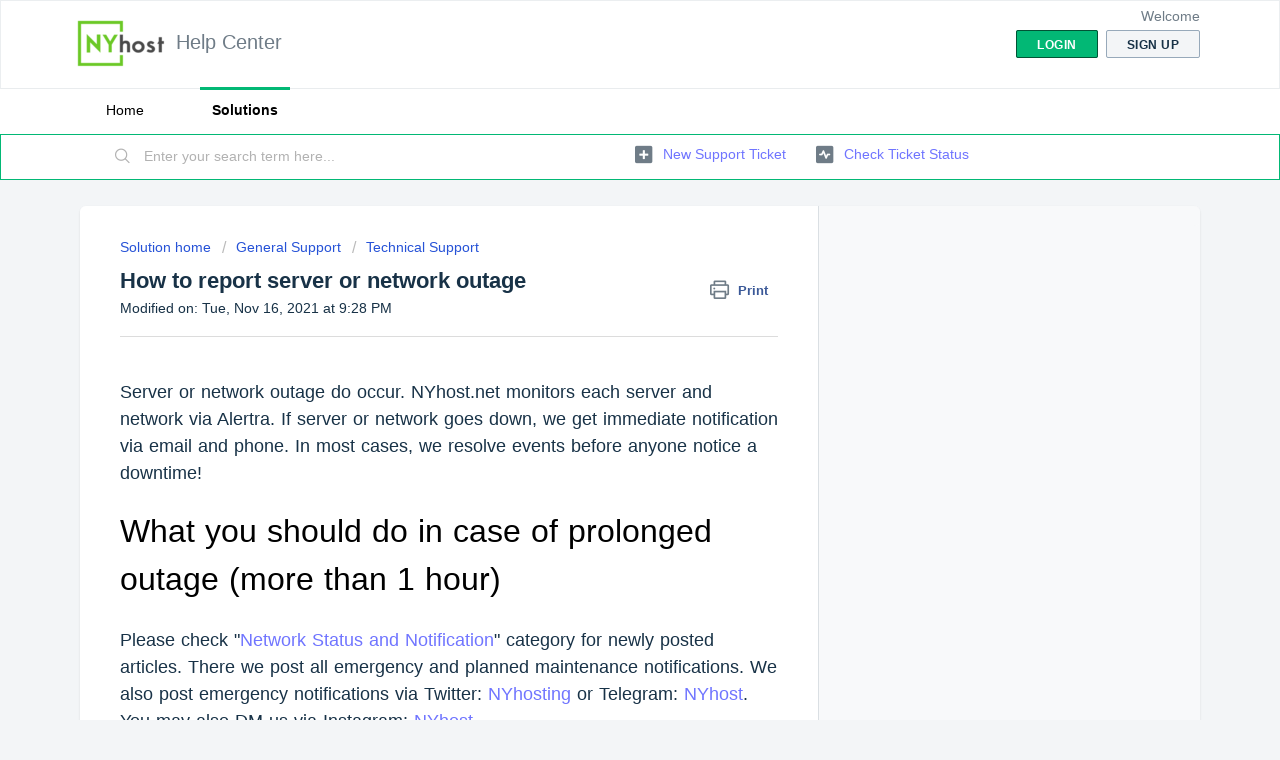

--- FILE ---
content_type: text/html; charset=utf-8
request_url: https://help.nyhost.net/support/solutions/articles/73000208956-how-to-report-server-or-network-outage
body_size: 8353
content:
<!DOCTYPE html>
       
        <!--[if lt IE 7]><html class="no-js ie6 dew-dsm-theme " lang="en" dir="ltr" data-date-format="us"><![endif]-->       
        <!--[if IE 7]><html class="no-js ie7 dew-dsm-theme " lang="en" dir="ltr" data-date-format="us"><![endif]-->       
        <!--[if IE 8]><html class="no-js ie8 dew-dsm-theme " lang="en" dir="ltr" data-date-format="us"><![endif]-->       
        <!--[if IE 9]><html class="no-js ie9 dew-dsm-theme " lang="en" dir="ltr" data-date-format="us"><![endif]-->       
        <!--[if IE 10]><html class="no-js ie10 dew-dsm-theme " lang="en" dir="ltr" data-date-format="us"><![endif]-->       
        <!--[if (gt IE 10)|!(IE)]><!--><html class="no-js  dew-dsm-theme " lang="en" dir="ltr" data-date-format="us"><!--<![endif]-->
	<head>
		
		<!-- Title for the page -->
<title> How to report server or network outage... instantly! : Help Center </title>

<!-- Meta information -->

      <meta charset="utf-8" />
      <meta http-equiv="X-UA-Compatible" content="IE=edge,chrome=1" />
      <meta name="description" content= "You can report server or network outage via Help Center (help.nyhost.net), Twitter (NYhosting) or Telegram (NYhost). We&#39;re always online!" />
      <meta name="author" content= "" />
       <meta property="og:title" content="How to report server or network outage... instantly!" />  <meta property="og:url" content="https://help.nyhost.net/support/solutions/articles/73000208956-how-to-report-server-or-network-outage" />  <meta property="og:description" content="   Server or network outage do occur. NYhost.net monitors each server and network via Alertra. If server or network goes down, we get immediate notification via email and phone. In most cases, we resolve events before anyone notice a downtime!    ..." />  <meta property="og:image" content="https://s3.amazonaws.com/cdn.freshdesk.com/data/helpdesk/attachments/production/73000288685/logo/_rXRywS6m2gnXHtd7YG_6DNrScdX2NKUfA.png?X-Amz-Algorithm=AWS4-HMAC-SHA256&amp;amp;X-Amz-Credential=AKIAS6FNSMY2XLZULJPI%2F20260124%2Fus-east-1%2Fs3%2Faws4_request&amp;amp;X-Amz-Date=20260124T042749Z&amp;amp;X-Amz-Expires=604800&amp;amp;X-Amz-SignedHeaders=host&amp;amp;X-Amz-Signature=a31595db31bfd809c1785644d21aafbdef983b61c1fd508234b542d3710145d0" />  <meta property="og:site_name" content="Help Center" />  <meta property="og:type" content="article" />  <meta name="twitter:title" content="How to report server or network outage... instantly!" />  <meta name="twitter:url" content="https://help.nyhost.net/support/solutions/articles/73000208956-how-to-report-server-or-network-outage" />  <meta name="twitter:description" content="   Server or network outage do occur. NYhost.net monitors each server and network via Alertra. If server or network goes down, we get immediate notification via email and phone. In most cases, we resolve events before anyone notice a downtime!    ..." />  <meta name="twitter:image" content="https://s3.amazonaws.com/cdn.freshdesk.com/data/helpdesk/attachments/production/73000288685/logo/_rXRywS6m2gnXHtd7YG_6DNrScdX2NKUfA.png?X-Amz-Algorithm=AWS4-HMAC-SHA256&amp;amp;X-Amz-Credential=AKIAS6FNSMY2XLZULJPI%2F20260124%2Fus-east-1%2Fs3%2Faws4_request&amp;amp;X-Amz-Date=20260124T042749Z&amp;amp;X-Amz-Expires=604800&amp;amp;X-Amz-SignedHeaders=host&amp;amp;X-Amz-Signature=a31595db31bfd809c1785644d21aafbdef983b61c1fd508234b542d3710145d0" />  <meta name="twitter:card" content="summary" />  <meta name="keywords" content="NYhost contact, emergency, report downtime, report outage, nyhost outage, network issues" />  <link rel="canonical" href="https://help.nyhost.net/support/solutions/articles/73000208956-how-to-report-server-or-network-outage" /> 

<!-- Responsive setting -->
<link rel="apple-touch-icon" href="https://s3.amazonaws.com/cdn.freshdesk.com/data/helpdesk/attachments/production/73000288689/fav_icon/miwDwQeZ3HPQr6bKFgi98-0kDmYchFO3Pw.png" />
        <link rel="apple-touch-icon" sizes="72x72" href="https://s3.amazonaws.com/cdn.freshdesk.com/data/helpdesk/attachments/production/73000288689/fav_icon/miwDwQeZ3HPQr6bKFgi98-0kDmYchFO3Pw.png" />
        <link rel="apple-touch-icon" sizes="114x114" href="https://s3.amazonaws.com/cdn.freshdesk.com/data/helpdesk/attachments/production/73000288689/fav_icon/miwDwQeZ3HPQr6bKFgi98-0kDmYchFO3Pw.png" />
        <link rel="apple-touch-icon" sizes="144x144" href="https://s3.amazonaws.com/cdn.freshdesk.com/data/helpdesk/attachments/production/73000288689/fav_icon/miwDwQeZ3HPQr6bKFgi98-0kDmYchFO3Pw.png" />
        <meta name="viewport" content="width=device-width, initial-scale=1.0, maximum-scale=5.0, user-scalable=yes" /> 
		
		<!-- Adding meta tag for CSRF token -->
		<meta name="csrf-param" content="authenticity_token" />
<meta name="csrf-token" content="hVqsO0etTp1ytzIW0CJAODgehc1aPB2U/ANkntpfQhueO1aAphz1iOrSX5Gkpi366RPrXpqL7sFglwnXsF0J1A==" />
		<!-- End meta tag for CSRF token -->
		
		<!-- Fav icon for portal -->
		<link rel='shortcut icon' href='https://s3.amazonaws.com/cdn.freshdesk.com/data/helpdesk/attachments/production/73000288689/fav_icon/miwDwQeZ3HPQr6bKFgi98-0kDmYchFO3Pw.png' />

		<!-- Base stylesheet -->
 
		<link rel="stylesheet" media="print" href="https://assets8.freshdesk.com/assets/cdn/portal_print-6e04b27f27ab27faab81f917d275d593fa892ce13150854024baaf983b3f4326.css" />
	  		<link rel="stylesheet" media="screen" href="https://assets2.freshdesk.com/assets/cdn/falcon_portal_utils-a58414d6bc8bc6ca4d78f5b3f76522e4970de435e68a5a2fedcda0db58f21600.css" />	

		
		<!-- Theme stylesheet -->

		<link href="/support/theme.css?v=4&amp;d=1745349834" media="screen" rel="stylesheet" type="text/css">

		<!-- Google font url if present -->
		

		<!-- Including default portal based script framework at the top -->
		<script src="https://assets7.freshdesk.com/assets/cdn/portal_head_v2-d07ff5985065d4b2f2826fdbbaef7df41eb75e17b915635bf0413a6bc12fd7b7.js"></script>
		<!-- Including syntexhighlighter for portal -->
		<script src="https://assets4.freshdesk.com/assets/cdn/prism-841b9ba9ca7f9e1bc3cdfdd4583524f65913717a3ab77714a45dd2921531a402.js"></script>

		

		<!-- Access portal settings information via javascript -->
		 <script type="text/javascript">     var portal = {"language":"en","name":"Help Center","contact_info":"","current_page_name":"article_view","current_tab":"solutions","vault_service":{"url":"https://vault-service.freshworks.com/data","max_try":2,"product_name":"fd"},"current_account_id":2126477,"preferences":{"bg_color":"#f3f5f7","header_color":"#ffffff","help_center_color":"#98f5a9","footer_color":"#d4d4d4","tab_color":"#ffffff","tab_hover_color":"#02b875","btn_background":"#f3f5f7","btn_primary_background":"#02b875","base_font":"Tahoma","text_color":"#183247","headings_font":"Tahoma","headings_color":"#183247","link_color":"#7075FF","link_color_hover":"#2B00BF","input_focus_ring_color":"#02b875","non_responsive":false},"image_placeholders":{"spacer":"https://assets3.freshdesk.com/assets/misc/spacer.gif","profile_thumb":"https://assets8.freshdesk.com/assets/misc/profile_blank_thumb-4a7b26415585aebbd79863bd5497100b1ea52bab8df8db7a1aecae4da879fd96.jpg","profile_medium":"https://assets6.freshdesk.com/assets/misc/profile_blank_medium-1dfbfbae68bb67de0258044a99f62e94144f1cc34efeea73e3fb85fe51bc1a2c.jpg"},"falcon_portal_theme":true,"current_object_id":73000208956};     var attachment_size = 20;     var blocked_extensions = "exe,dll,sys,swf,scr,gzquar,js,jse,class,vb,com,bat,cmd,pif,img,iso,hta,html,msc,msp,cpl,reg,tmp,py,ps,msi,msp,inf,scf,ocx,bin,ws,sh,lnk,gadget,dmg,msh,apk,iqy,pub,jar,zip,rar,sfx,zix,ear,war,arj,pdf";     var allowed_extensions = "";     var store = { 
        ticket: {},
        portalLaunchParty: {} };    store.portalLaunchParty.ticketFragmentsEnabled = false;    store.pod = "us-east-1";    store.region = "US"; </script> 


			    <script src="https://wchat.freshchat.com/js/widget.js" nonce="dfubfFy/KEYR0fUBg1mREg=="></script>

	</head>
	<body>
            	
		
		
		
	<header class="banner">
		<div class="banner-wrapper page">
			<div class="banner-title">
				<a href="https://help.nyhost.net/support/home"class='portal-logo'><span class="portal-img"><i></i>
                    <img src='https://s3.amazonaws.com/cdn.freshdesk.com/data/helpdesk/attachments/production/73000288685/logo/_rXRywS6m2gnXHtd7YG_6DNrScdX2NKUfA.png' alt="Logo"
                        onerror="default_image_error(this)" data-type="logo" />
                 </span></a>
				<h1 class="ellipsis heading">Help Center</h1>
			</div>
			<nav class="banner-nav">
				 <div class="welcome">Welcome <b></b> </div>  <b><a href="/support/login"><b>Login</b></a></b> &nbsp;<b><a href="/support/signup"><b>Sign up</b></a></b>
			</nav>
		</div>
	</header>
	<nav class="page-tabs">
		<div class="page no-padding no-header-tabs">
			
				<a data-toggle-dom="#header-tabs" href="#" data-animated="true" class="mobile-icon-nav-menu show-in-mobile"></a>
				<div class="nav-link" id="header-tabs">
					
						
							<a href="/support/home" class="">Home</a>
						
					
						
							<a href="/support/solutions" class="active">Solutions</a>
						
					
				</div>
			
		</div>
	</nav>

<!-- Search and page links for the page -->

	<section class="help-center-sc rounded-6">
		<div class="page no-padding">
		<div class="hc-search">
			<div class="hc-search-c">
				<form class="hc-search-form print--remove" autocomplete="off" action="/support/search/solutions" id="hc-search-form" data-csrf-ignore="true">
	<div class="hc-search-input">
	<label for="support-search-input" class="hide">Enter your search term here...</label>
		<input placeholder="Enter your search term here..." type="text"
			name="term" class="special" value=""
            rel="page-search" data-max-matches="10" id="support-search-input">
	</div>
	<div class="hc-search-button">
		<button class="btn btn-primary" aria-label="Search" type="submit" autocomplete="off">
			<i class="mobile-icon-search hide-tablet"></i>
			<span class="hide-in-mobile">
				Search
			</span>
		</button>
	</div>
</form>
			</div>
		</div>
		<div class="hc-nav ">
			 <nav>   <div>
              <a href="/support/tickets/new" class="mobile-icon-nav-newticket new-ticket ellipsis" title="New support ticket">
                <span> New support ticket </span>
              </a>
            </div>   <div>
              <a href="/support/tickets" class="mobile-icon-nav-status check-status ellipsis" title="Check ticket status">
                <span>Check ticket status</span>
              </a>
            </div>  </nav>
		</div>
		</div>
	</section>



<div class="page">
	
	
	<!-- Search and page links for the page -->
	

	<!-- Notification Messages -->
	 <div class="alert alert-with-close notice hide" id="noticeajax"></div> 

	
	<div class="c-wrapper">		
		<section class="main content rounded-6 min-height-on-desktop fc-article-show" id="article-show-73000208956">
	<div class="breadcrumb">
		<a href="/support/solutions"> Solution home </a>
		<a href="/support/solutions/73000080895">General Support</a>
		<a href="/support/solutions/folders/73000118602">Technical Support</a>
	</div>
	<b class="page-stamp page-stamp-article">
		<b class="icon-page-article"></b>
	</b>

	<h2 class="heading">How to report server or network outage
	 	<a href="#"
            class="solution-print--icon print--remove"
 			title="Print this Article"
 			arial-role="link"
 			arial-label="Print this Article"
			id="print-article"
 		>
			<span class="icon-print"></span>
			<span class="text-print">Print</span>
 		</a>
	</h2>
	
	<p>Modified on: Tue, Nov 16, 2021 at  9:28 PM</p>
	<hr />
	

	<article class="article-body" id="article-body" rel="image-enlarge">
		<div class="content-block" style="box-sizing: border-box; margin: 20px 0px; line-height: 1.5em; font-size: 15px; color: rgb(0, 0, 0); font-family: verdana; font-style: normal; font-variant-ligatures: normal; font-variant-caps: normal; font-weight: 400; letter-spacing: normal; orphans: 2; text-align: start; text-indent: 0px; text-transform: none; white-space: normal; widows: 2; word-spacing: 1px; -webkit-text-stroke-width: 0px;  text-decoration-thickness: initial; text-decoration-style: initial; text-decoration-color: initial;"><div class="paragraph-block" style="box-sizing: border-box; margin: 0px; line-height: 1.5em; font-size: 18px; color: rgb(0, 0, 0);"><p style="box-sizing: border-box; margin: 0px; line-height: 1.5em; font-size: inherit;"><span dir="ltr" style="font-family: Arial,Helvetica,sans-serif;">Server or network outage do occur. NYhost.net monitors each server and network via Alertra. If server or network goes down, we get immediate notification via email and phone. In most cases, we resolve events before anyone notice a downtime!</span></p></div></div><div class="content-block" style="box-sizing: border-box; margin: 20px 0px; line-height: 1.5em; font-size: 15px; color: rgb(0, 0, 0); font-family: verdana; font-style: normal; font-variant-ligatures: normal; font-variant-caps: normal; font-weight: 400; letter-spacing: normal; orphans: 2; text-align: start; text-indent: 0px; text-transform: none; white-space: normal; widows: 2; word-spacing: 1px; -webkit-text-stroke-width: 0px;  text-decoration-thickness: initial; text-decoration-style: initial; text-decoration-color: initial;"><div class="h-tag h2" style="box-sizing: border-box; margin: 0px; line-height: 1.5em; font-size: 32px; font-weight: 500; color: rgb(0, 0, 0);"><h2 style="box-sizing: border-box; margin: 0px; line-height: 1.5em; font-size: inherit; font-weight: inherit;"><span style="font-family: Arial,Helvetica,sans-serif;">What you should do in case of prolonged outage (more than 1 hour)</span></h2></div></div><div class="content-block" style="box-sizing: border-box; margin: 20px 0px; line-height: 1.5em; font-size: 15px; color: rgb(0, 0, 0); font-family: verdana; font-style: normal; font-variant-ligatures: normal; font-variant-caps: normal; font-weight: 400; letter-spacing: normal; orphans: 2; text-align: start; text-indent: 0px; text-transform: none; white-space: normal; widows: 2; word-spacing: 1px; -webkit-text-stroke-width: 0px;  text-decoration-thickness: initial; text-decoration-style: initial; text-decoration-color: initial;"><div class="paragraph-block" style="box-sizing: border-box; margin: 0px; line-height: 1.5em; font-size: 18px; color: rgb(0, 0, 0);"><p style="box-sizing: border-box; margin: 0px; line-height: 1.5em; font-size: inherit;"><span dir="ltr" style="font-family: Arial,Helvetica,sans-serif;">Please check "<a href="https://help.nyhost.net/support/solutions/folders/73000114964">Network Status and Notification</a>" category for newly posted articles. There we post all emergency and planned maintenance notifications. We also post emergency notifications via Twitter: <a href="https://twitter.com/nyhosting" rel="noreferrer" target="_blank">NYhosting</a> or Telegram: <a href="https://t.me/NYhost" rel="noreferrer" target="_blank">NYhost</a>. You may also DM us via Instagram: <a href="https://www.instagram.com/nyhost/" rel="noreferrer" target="_blank">NYhost</a>.</span></p><p style="box-sizing: border-box; margin: 0px; line-height: 1.5em; font-size: inherit;"><br></p><p style="box-sizing: border-box; margin: 0px; line-height: 1.5em; font-size: inherit;"><span dir="ltr" style="font-family: Arial,Helvetica,sans-serif;">We're always online, <strong>please follow us</strong>!</span></p></div></div><div class="content-block" style="box-sizing: border-box; margin: 20px 0px; line-height: 1.5em; font-size: 15px; color: rgb(0, 0, 0); font-family: verdana; font-style: normal; font-variant-ligatures: normal; font-variant-caps: normal; font-weight: 400; letter-spacing: normal; orphans: 2; text-align: start; text-indent: 0px; text-transform: none; white-space: normal; widows: 2; word-spacing: 1px; -webkit-text-stroke-width: 0px;  text-decoration-thickness: initial; text-decoration-style: initial; text-decoration-color: initial;"><div class="paragraph-block" style="box-sizing: border-box; margin: 0px; line-height: 1.5em; font-size: 18px; color: rgb(0, 0, 0);"><p dir="ltr" style="box-sizing: border-box; margin: 0px; line-height: 1.5em; font-size: inherit;"><span dir="ltr" style="font-family: Arial,Helvetica,sans-serif;">If you do not see any notifications, please <a href="https://help.nyhost.net/support/tickets/new">submit a ticket</a> or email to help (at) nyhost.org. We'll get back to you as soon as possible.</span></p></div></div>
	</article>

	<hr />	
		

		<p class="article-vote" id="voting-container" 
											data-user-id="" 
											data-article-id="73000208956"
											data-language="en">
										Did you find it helpful?<span data-href="/support/solutions/articles/73000208956/thumbs_up" class="vote-up a-link" id="article_thumbs_up" 
									data-remote="true" data-method="put" data-update="#voting-container" 
									data-user-id=""
									data-article-id="73000208956"
									data-language="en"
									data-update-with-message="Glad we could be helpful. Thanks for the feedback.">
								Yes</span><span class="vote-down-container"><span data-href="/support/solutions/articles/73000208956/thumbs_down" class="vote-down a-link" id="article_thumbs_down" 
									data-remote="true" data-method="put" data-update="#vote-feedback-form" 
									data-user-id=""
									data-article-id="73000208956"
									data-language="en"
									data-hide-dom="#voting-container" data-show-dom="#vote-feedback-container">
								No</span></span></p><a class="hide a-link" id="vote-feedback-form-link" data-hide-dom="#vote-feedback-form-link" data-show-dom="#vote-feedback-container">Send feedback</a><div id="vote-feedback-container"class="hide">	<div class="lead">Sorry we couldn't be helpful. Help us improve this article with your feedback.</div>	<div id="vote-feedback-form">		<div class="sloading loading-small loading-block"></div>	</div></div>
		
</section>
<section class="sidebar content rounded-6 fc-related-articles">
	<div id="related_articles"><div class="cs-g-c"><section class="article-list"><h3 class="list-lead">Related Articles</h3><ul rel="remote" 
			data-remote-url="/support/search/articles/73000208956/related_articles?container=related_articles&limit=10" 
			id="related-article-list"></ul></section></div></div>
</section>

<script nonce="dfubfFy/KEYR0fUBg1mREg==">
	['click', 'keypress'].forEach(function eventsCallback(event) {
		document.getElementById('print-article').addEventListener(event, function (e) {
			if (event === 'keypress' && e.key !== 'Enter') return;
			e.preventDefault();
			print();
		});
	});
</script>

	</div>
	

	

</div>

	<footer class="footer rounded-6">
		<nav class="footer-links page no-padding">
			
					
						<a href="/support/home" class="">Home</a>
					
						<a href="/support/solutions" class="active">Solutions</a>
					
			
			
			
		</nav>
	</footer>
	




			<script src="https://assets2.freshdesk.com/assets/cdn/portal_bottom-0fe88ce7f44d512c644a48fda3390ae66247caeea647e04d017015099f25db87.js"></script>

		<script src="https://assets5.freshdesk.com/assets/cdn/redactor-642f8cbfacb4c2762350a557838bbfaadec878d0d24e9a0d8dfe90b2533f0e5d.js"></script> 
		<script src="https://assets6.freshdesk.com/assets/cdn/lang/en-4a75f878b88f0e355c2d9c4c8856e16e0e8e74807c9787aaba7ef13f18c8d691.js"></script>
		<!-- for i18n-js translations -->
  		<script src="https://assets4.freshdesk.com/assets/cdn/i18n/portal/en-7dc3290616af9ea64cf8f4a01e81b2013d3f08333acedba4871235237937ee05.js"></script>
		<!-- Including default portal based script at the bottom -->
		<script nonce="dfubfFy/KEYR0fUBg1mREg==">
//<![CDATA[
	
	jQuery(document).ready(function() {
					
		// Setting the locale for moment js
		moment.lang('en');

		var validation_meassages = {"required":"This field is required.","remote":"Please fix this field.","email":"Please enter a valid email address.","url":"Please enter a valid URL.","date":"Please enter a valid date.","dateISO":"Please enter a valid date ( ISO ).","number":"Please enter a valid number.","digits":"Please enter only digits.","creditcard":"Please enter a valid credit card number.","equalTo":"Please enter the same value again.","two_decimal_place_warning":"Value cannot have more than 2 decimal digits","select2_minimum_limit":"Please type %{char_count} or more letters","select2_maximum_limit":"You can only select %{limit} %{container}","maxlength":"Please enter no more than {0} characters.","minlength":"Please enter at least {0} characters.","rangelength":"Please enter a value between {0} and {1} characters long.","range":"Please enter a value between {0} and {1}.","max":"Please enter a value less than or equal to {0}.","min":"Please enter a value greater than or equal to {0}.","select2_maximum_limit_jq":"You can only select {0} {1}","facebook_limit_exceed":"Your Facebook reply was over 8000 characters. You'll have to be more clever.","messenger_limit_exceeded":"Oops! You have exceeded Messenger Platform's character limit. Please modify your response.","not_equal_to":"This element should not be equal to","email_address_invalid":"One or more email addresses are invalid.","twitter_limit_exceed":"Oops! You have exceeded Twitter's character limit. You'll have to modify your response.","password_does_not_match":"The passwords don't match. Please try again.","valid_hours":"Please enter a valid hours.","reply_limit_exceed":"Your reply was over 2000 characters. You'll have to be more clever.","url_format":"Invalid URL format","url_without_slash":"Please enter a valid URL without '/'","link_back_url":"Please enter a valid linkback URL","requester_validation":"Please enter a valid requester details or <a href=\"#\" id=\"add_requester_btn_proxy\">add new requester.</a>","agent_validation":"Please enter valid agent details","email_or_phone":"Please enter a Email or Phone Number","upload_mb_limit":"Upload exceeds the available 15MB limit","invalid_image":"Invalid image format","atleast_one_role":"At least one role is required for the agent","invalid_time":"Invalid time.","remote_fail":"Remote validation failed","trim_spaces":"Auto trim of leading & trailing whitespace","hex_color_invalid":"Please enter a valid hex color value.","name_duplication":"The name already exists.","invalid_value":"Invalid value","invalid_regex":"Invalid Regular Expression","same_folder":"Cannot move to the same folder.","maxlength_255":"Please enter less than 255 characters","decimal_digit_valid":"Value cannot have more than 2 decimal digits","atleast_one_field":"Please fill at least {0} of these fields.","atleast_one_portal":"Select atleast one portal.","custom_header":"Please type custom header in the format -  header : value","same_password":"Should be same as Password","select2_no_match":"No matching %{container} found","integration_no_match":"no matching data...","time":"Please enter a valid time","valid_contact":"Please add a valid contact","field_invalid":"This field is invalid","select_atleast_one":"Select at least one option.","ember_method_name_reserved":"This name is reserved and cannot be used. Please choose a different name."}	

		jQuery.extend(jQuery.validator.messages, validation_meassages );


		jQuery(".call_duration").each(function () {
			var format,time;
			if (jQuery(this).data("time") === undefined) { return; }
			if(jQuery(this).hasClass('freshcaller')){ return; }
			time = jQuery(this).data("time");
			if (time>=3600) {
			 format = "hh:mm:ss";
			} else {
				format = "mm:ss";
			}
			jQuery(this).html(time.toTime(format));
		});
	});

	// Shortcuts variables
	var Shortcuts = {"global":{"help":"?","save":"mod+return","cancel":"esc","search":"/","status_dialog":"mod+alt+return","save_cuctomization":"mod+shift+s"},"app_nav":{"dashboard":"g d","tickets":"g t","social":"g e","solutions":"g s","forums":"g f","customers":"g c","reports":"g r","admin":"g a","ticket_new":"g n","compose_email":"g m"},"pagination":{"previous":"alt+left","next":"alt+right","alt_previous":"j","alt_next":"k"},"ticket_list":{"ticket_show":"return","select":"x","select_all":"shift+x","search_view":"v","show_description":"space","unwatch":"w","delete":"#","pickup":"@","spam":"!","close":"~","silent_close":"alt+shift+`","undo":"z","reply":"r","forward":"f","add_note":"n","scenario":"s"},"ticket_detail":{"toggle_watcher":"w","reply":"r","forward":"f","add_note":"n","close":"~","silent_close":"alt+shift+`","add_time":"m","spam":"!","delete":"#","show_activities_toggle":"}","properties":"p","expand":"]","undo":"z","select_watcher":"shift+w","go_to_next":["j","down"],"go_to_previous":["k","up"],"scenario":"s","pickup":"@","collaboration":"d"},"social_stream":{"search":"s","go_to_next":["j","down"],"go_to_previous":["k","up"],"open_stream":["space","return"],"close":"esc","reply":"r","retweet":"shift+r"},"portal_customizations":{"preview":"mod+shift+p"},"discussions":{"toggle_following":"w","add_follower":"shift+w","reply_topic":"r"}};
	
	// Date formats
	var DATE_FORMATS = {"non_us":{"moment_date_with_week":"ddd, D MMM, YYYY","datepicker":"d M, yy","datepicker_escaped":"d M yy","datepicker_full_date":"D, d M, yy","mediumDate":"d MMM, yyyy"},"us":{"moment_date_with_week":"ddd, MMM D, YYYY","datepicker":"M d, yy","datepicker_escaped":"M d yy","datepicker_full_date":"D, M d, yy","mediumDate":"MMM d, yyyy"}};

	var lang = { 
		loadingText: "Please Wait...",
		viewAllTickets: "View all tickets"
	};


//]]>
</script> 

		

		<img src='/support/solutions/articles/73000208956-how-to-report-server-or-network-outage/hit' alt='Article views count' aria-hidden='true'/>
		<script type="text/javascript">
     		I18n.defaultLocale = "en";
     		I18n.locale = "en";
		</script>
			  <script nonce="dfubfFy/KEYR0fUBg1mREg==">
//<![CDATA[

    jQuery(document).ready(function() {
      window.fcWidget.init({
        token: "a54bd4c6-1eea-4579-8144-cb53b895952c",
        host: "https://wchat.freshchat.com",
        cspNonce: "dfubfFy/KEYR0fUBg1mREg==",
      });    
    });

//]]>
</script>
    	


		<!-- Include dynamic input field script for signup and profile pages (Mint theme) -->

	</body>
</html>
